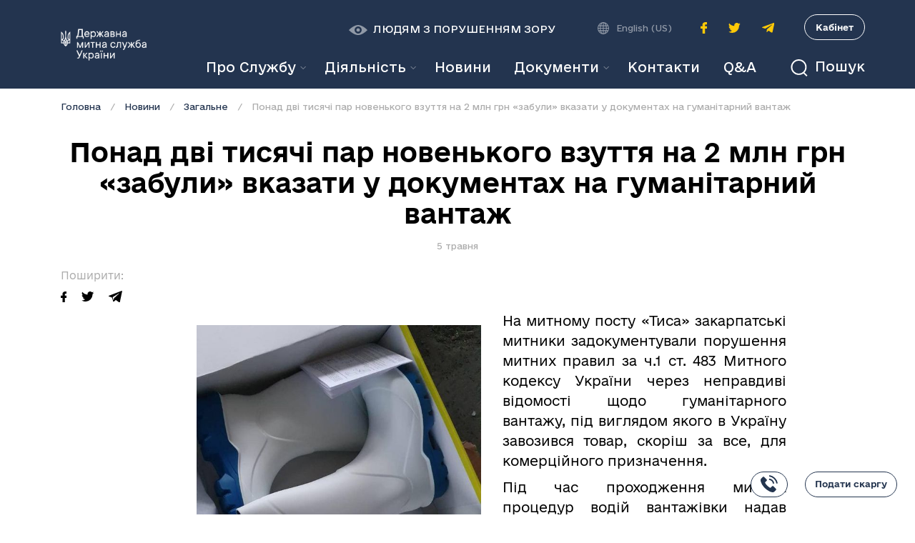

--- FILE ---
content_type: text/html; charset=utf-8
request_url: https://customs.gov.ua/news/zagalne-20/post/ponad-dvi-tisiachi-par-novenkogo-vzuttia-na-2-mln-grn-zabuli-vkazati-u-dokumentakh-na-gumanitarnii-vantazh-856
body_size: 14200
content:

    
  <!DOCTYPE html>
        
        
            
        
            
        
    
            
        <html lang="uk-UA" data-website-id="1" data-oe-company-name="Державна Митна Служба">
            
        
            
                
            
            
            
            
                
            
        
        
    <head>
                <meta charset="utf-8"/>
                <meta http-equiv="X-UA-Compatible" content="IE=edge,chrome=1"/>
                <meta name="viewport" content="width=device-width, initial-scale=1, user-scalable=no"/>
        <meta name="generator" content="Odoo"/>
        
        
        
            
            
            
        
        
        
            
            
            
                
                    
                        <meta property="og:type" content="article"/>
                    
                
                    
                        <meta property="og:title" content="Понад дві тисячі пар новенького взуття на 2 млн грн «забули» вказати у документах на гуманітарний вантаж"/>
                    
                
                    
                        <meta property="og:site_name" content="Державна Митна Служба"/>
                    
                
                    
                        <meta property="og:url" content="http://customs.gov.ua/news/zagalne-20/post/ponad-dvi-tisiachi-par-novenkogo-vzuttia-na-2-mln-grn-zabuli-vkazati-u-dokumentakh-na-gumanitarnii-vantazh-856"/>
                    
                
                    
                        <meta property="og:image" content=""/>
                    
                
                    
                        <meta property="og:description"/>
                    
                
                    
                        <meta property="article:published_time" content="2022-05-05 10:53:49"/>
                    
                
                    
                        <meta property="article:modified_time" content="2022-05-13 10:54:23.250887"/>
                    
                
                    
                        
                    
                
            
            
            
                
                    <meta name="twitter:card" content="summary_large_image"/>
                
                    <meta name="twitter:title" content="Понад дві тисячі пар новенького взуття на 2 млн грн «забули» вказати у документах на гуманітарний вантаж"/>
                
                    <meta name="twitter:image" content=""/>
                
                    <meta name="twitter:site" content="@"/>
                
                    <meta name="twitter:description"/>
                
            
        

        
            
            
                <link rel="alternate" hreflang="en" href="http://customs.gov.ua/en/news/novini-20/post/ponad-dvi-tisiachi-par-novenkogo-vzuttia-na-2-mln-grn-zabuli-vkazati-u-dokumentakh-na-gumanitarnii-vantazh-856"/>
            
                <link rel="alternate" hreflang="uk" href="http://customs.gov.ua/news/zagalne-20/post/ponad-dvi-tisiachi-par-novenkogo-vzuttia-na-2-mln-grn-zabuli-vkazati-u-dokumentakh-na-gumanitarnii-vantazh-856"/>
            
                <link rel="alternate" hreflang="x-default" href="http://customs.gov.ua/news/zagalne-20/post/ponad-dvi-tisiachi-par-novenkogo-vzuttia-na-2-mln-grn-zabuli-vkazati-u-dokumentakh-na-gumanitarnii-vantazh-856"/>
            
        
        <link rel="canonical" href="http://customs.gov.ua/news/zagalne-20/post/ponad-dvi-tisiachi-par-novenkogo-vzuttia-na-2-mln-grn-zabuli-vkazati-u-dokumentakh-na-gumanitarnii-vantazh-856"/>

        <link rel="preconnect" href="https://fonts.gstatic.com/" crossorigin=""/>
    

                <title> Понад дві тисячі пар новенького взуття на 2 млн грн «забули» вказати у документах на гуманітарний вантаж | Державна Митна Служба </title>
                <link type="image/x-icon" rel="shortcut icon" href="/web/image/website/1/favicon?unique=547b53e"/>
            <link type="text/css" rel="stylesheet" href="/web/content/4129-9820a1e/1/web.assets_common.css"/>
            <link type="text/css" rel="stylesheet" href="/web/content/4117-be76999/1/web.assets_frontend.css"/>
        
    
        

                <script type="text/javascript">
                    var odoo = {
                        csrf_token: "132bc4d19cb692c0102c97ee750662118576f56fo",
                        debug: "",
                    };
                </script>
            <script type="text/javascript">
                odoo.session_info = {"is_admin": false, "is_system": false, "is_website_user": true, "user_id": false, "is_frontend": true, "translationURL": "/website/translations", "cache_hashes": {"translations": "05071fb879321bf01f941f60fab1f126f565cdad"}};
            </script>
            <script defer="defer" type="text/javascript" src="/web/content/350-ed746a2/1/web.assets_common_minimal_js.js"></script>
            <script defer="defer" type="text/javascript" src="/web/content/351-3a5eadd/1/web.assets_frontend_minimal_js.js"></script>
            
        
    
            <script defer="defer" type="text/javascript" data-src="/web/content/4118-06ed3d3/1/web.assets_common_lazy.js"></script>
            <script defer="defer" type="text/javascript" data-src="/web/content/4119-f0ba832/1/web.assets_frontend_lazy.js"></script>
        
    
        

                
            
<script>(window.BOOMR_mq=window.BOOMR_mq||[]).push(["addVar",{"rua.upush":"false","rua.cpush":"true","rua.upre":"false","rua.cpre":"true","rua.uprl":"false","rua.cprl":"false","rua.cprf":"false","rua.trans":"SJ-7066f2a9-1758-4a1b-8652-4bec4581b0b9","rua.cook":"false","rua.ims":"false","rua.ufprl":"false","rua.cfprl":"true","rua.isuxp":"false","rua.texp":"norulematch","rua.ceh":"false","rua.ueh":"false","rua.ieh.st":"0"}]);</script>
                              <script>!function(e){var n="https://s.go-mpulse.net/boomerang/";if("False"=="True")e.BOOMR_config=e.BOOMR_config||{},e.BOOMR_config.PageParams=e.BOOMR_config.PageParams||{},e.BOOMR_config.PageParams.pci=!0,n="https://s2.go-mpulse.net/boomerang/";if(window.BOOMR_API_key="WADQN-9K23T-5XUL5-9PJBJ-QT2NF",function(){function e(){if(!o){var e=document.createElement("script");e.id="boomr-scr-as",e.src=window.BOOMR.url,e.async=!0,i.parentNode.appendChild(e),o=!0}}function t(e){o=!0;var n,t,a,r,d=document,O=window;if(window.BOOMR.snippetMethod=e?"if":"i",t=function(e,n){var t=d.createElement("script");t.id=n||"boomr-if-as",t.src=window.BOOMR.url,BOOMR_lstart=(new Date).getTime(),e=e||d.body,e.appendChild(t)},!window.addEventListener&&window.attachEvent&&navigator.userAgent.match(/MSIE [67]\./))return window.BOOMR.snippetMethod="s",void t(i.parentNode,"boomr-async");a=document.createElement("IFRAME"),a.src="about:blank",a.title="",a.role="presentation",a.loading="eager",r=(a.frameElement||a).style,r.width=0,r.height=0,r.border=0,r.display="none",i.parentNode.appendChild(a);try{O=a.contentWindow,d=O.document.open()}catch(_){n=document.domain,a.src="javascript:var d=document.open();d.domain='"+n+"';void(0);",O=a.contentWindow,d=O.document.open()}if(n)d._boomrl=function(){this.domain=n,t()},d.write("<bo"+"dy onload='document._boomrl();'>");else if(O._boomrl=function(){t()},O.addEventListener)O.addEventListener("load",O._boomrl,!1);else if(O.attachEvent)O.attachEvent("onload",O._boomrl);d.close()}function a(e){window.BOOMR_onload=e&&e.timeStamp||(new Date).getTime()}if(!window.BOOMR||!window.BOOMR.version&&!window.BOOMR.snippetExecuted){window.BOOMR=window.BOOMR||{},window.BOOMR.snippetStart=(new Date).getTime(),window.BOOMR.snippetExecuted=!0,window.BOOMR.snippetVersion=12,window.BOOMR.url=n+"WADQN-9K23T-5XUL5-9PJBJ-QT2NF";var i=document.currentScript||document.getElementsByTagName("script")[0],o=!1,r=document.createElement("link");if(r.relList&&"function"==typeof r.relList.supports&&r.relList.supports("preload")&&"as"in r)window.BOOMR.snippetMethod="p",r.href=window.BOOMR.url,r.rel="preload",r.as="script",r.addEventListener("load",e),r.addEventListener("error",function(){t(!0)}),setTimeout(function(){if(!o)t(!0)},3e3),BOOMR_lstart=(new Date).getTime(),i.parentNode.appendChild(r);else t(!1);if(window.addEventListener)window.addEventListener("load",a,!1);else if(window.attachEvent)window.attachEvent("onload",a)}}(),"".length>0)if(e&&"performance"in e&&e.performance&&"function"==typeof e.performance.setResourceTimingBufferSize)e.performance.setResourceTimingBufferSize();!function(){if(BOOMR=e.BOOMR||{},BOOMR.plugins=BOOMR.plugins||{},!BOOMR.plugins.AK){var n="true"=="true"?1:0,t="",a="clnpwcyxblmpy2lmiqfq-f-cedb75910-clientnsv4-s.akamaihd.net",i="false"=="true"?2:1,o={"ak.v":"39","ak.cp":"1614616","ak.ai":parseInt("1038021",10),"ak.ol":"0","ak.cr":8,"ak.ipv":4,"ak.proto":"h2","ak.rid":"23a902e2","ak.r":44093,"ak.a2":n,"ak.m":"a","ak.n":"essl","ak.bpcip":"18.218.251.0","ak.cport":43132,"ak.gh":"23.33.28.138","ak.quicv":"","ak.tlsv":"tls1.3","ak.0rtt":"","ak.0rtt.ed":"","ak.csrc":"-","ak.acc":"","ak.t":"1768702987","ak.ak":"hOBiQwZUYzCg5VSAfCLimQ==PvChG1jytkJrGJQp6UhDzLuK2703Dqv/jpU1PJwjhPvMp8xENcJIqq0QINjUn/DWgNOqdOvnFxmty/YbcLYzKGA72PkQ+s+6PAsOzHy34LCHQZPZ7nc+o7fujO2Hae/26GkEmlAATECNbF7GWuP2VJhGOr0JkpgGv3tdrFRcw23n2hxQhx5aaOMJ7a92TAlisVr7bKTNPXk5UK7eRB2nKeY13gbCmb9qg4Pa+kHx6K03wFiOYxmLiy3RgglARdALtRK0mIlcSeE3o/HHHADnXc0KOxmuQx28k9UTOv9OdfKzxF/uxQuIgRP5SxSWpPoxa1k9h/Nzi7t6N7rPuyIEMNzrBHvMPU4itkq/O3KkUfga6D2SFAcWtJ1lgFXPAVpZLsMKIhqkEvsSA0Z/pRGnaHhwgjX9Ly7gBzbtGTZY+/c=","ak.pv":"4","ak.dpoabenc":"","ak.tf":i};if(""!==t)o["ak.ruds"]=t;var r={i:!1,av:function(n){var t="http.initiator";if(n&&(!n[t]||"spa_hard"===n[t]))o["ak.feo"]=void 0!==e.aFeoApplied?1:0,BOOMR.addVar(o)},rv:function(){var e=["ak.bpcip","ak.cport","ak.cr","ak.csrc","ak.gh","ak.ipv","ak.m","ak.n","ak.ol","ak.proto","ak.quicv","ak.tlsv","ak.0rtt","ak.0rtt.ed","ak.r","ak.acc","ak.t","ak.tf"];BOOMR.removeVar(e)}};BOOMR.plugins.AK={akVars:o,akDNSPreFetchDomain:a,init:function(){if(!r.i){var e=BOOMR.subscribe;e("before_beacon",r.av,null,null),e("onbeacon",r.rv,null,null),r.i=!0}return this},is_complete:function(){return!0}}}}()}(window);</script></head>
            <body class="">
                
        
    
            
        <div id="wrapwrap" class="   ">
                <svg style="display:none">
      <symbol xmlns="http://www.w3.org/2000/svg" id="icon-search" viewBox="0 0 24.207 25.207">
        <defs>
          <style>.a,.c{fill:none;}.a{stroke:currentColor;stroke-width:2px;}.b{stroke:none;}</style>
        </defs>
        <g transform="translate(-1237 -90)">
          <g fill="none" stroke="currentColor" stroke-width="2px" transform="translate(1237 90)">
            <circle stroke="none" cx="11.5" cy="11.5" r="11.5"></circle>
            <circle fill="none" cx="11.5" cy="11.5" r="10.5"></circle>
          </g>
          <line fill="none" stroke="currentColor" stroke-width="2px" x2="5" y2="5" transform="translate(1255.5 109.5)"></line>
        </g>
      </symbol>
      <symbol xmlns="http://www.w3.org/2000/svg" id="icon-earth" width="16.437" height="16.437" viewBox="0 0 16.437 16.437">
        <g>
          <path fill="currentColor" d="M16.417,7.671A8.216,8.216,0,0,0,8.766.019V0h-1.1V.019A8.217,8.217,0,0,0,.019,7.671H0v1.1H.019a8.216,8.216,0,0,0,7.652,7.651v.02h1.1v-.02a8.215,8.215,0,0,0,7.651-7.651h.02v-1.1ZM5.145,1.792A8.712,8.712,0,0,0,3.856,4.383H2.215A7.16,7.16,0,0,1,5.145,1.792Zm-3.5,3.687H3.568A13.013,13.013,0,0,0,3.3,7.671H1.117A7.061,7.061,0,0,1,1.641,5.479ZM1.117,8.766H3.3a13.013,13.013,0,0,0,.27,2.192H1.641A7.061,7.061,0,0,1,1.117,8.766Zm1.1,3.287h1.64a8.687,8.687,0,0,0,1.29,2.592A7.152,7.152,0,0,1,2.215,12.054Zm5.456,3.217c-1.126-.3-2.1-1.511-2.685-3.217H7.671Zm0-4.313H4.678a12.247,12.247,0,0,1-.284-2.192H7.671Zm0-3.287H4.394a12.247,12.247,0,0,1,.284-2.192H7.671Zm0-3.287H4.986c.588-1.706,1.558-2.916,2.685-3.216Zm6.552,0H12.583a8.689,8.689,0,0,0-1.291-2.592A7.167,7.167,0,0,1,14.222,4.383ZM8.766,1.167c1.125.3,2.1,1.51,2.685,3.216H8.766Zm0,4.312h2.992a12.346,12.346,0,0,1,.285,2.192H8.766Zm0,3.287h3.276a12.147,12.147,0,0,1-.285,2.192H8.766Zm0,6.5V12.054h2.685C10.863,13.76,9.892,14.97,8.766,15.271Zm2.526-.626a8.754,8.754,0,0,0,1.291-2.592h1.639A7.159,7.159,0,0,1,11.292,14.645Zm3.5-3.687H12.869a13.014,13.014,0,0,0,.27-2.192h2.181A7.029,7.029,0,0,1,14.8,10.958ZM13.139,7.671a13.014,13.014,0,0,0-.27-2.192H14.8a7.061,7.061,0,0,1,.525,2.192Z"></path>
        </g>
      </symbol>
      <symbol xmlns="http://www.w3.org/2000/svg" id="icon-eye" width="26" height="14.087" viewBox="0 0 26 14.087">
        <path d="M-120.287-92.262a2.447,2.447,0,0,0-2.443,2.443,2.447,2.447,0,0,0,2.443,2.443,2.447,2.447,0,0,0,2.443-2.443,2.447,2.447,0,0,0-2.443-2.443m0-4.525c-6.48,0-13,7.043-13,7.043s6.52,7.043,13,7.043,13-7.043,13-7.043-6.52-7.043-13-7.043m0,11.954a4.981,4.981,0,0,1-4.982-4.987,4.98,4.98,0,0,1,4.982-4.982A4.985,4.985,0,0,1-115.3-89.82a4.986,4.986,0,0,1-4.987,4.987" transform="translate(133.287 96.787)" opacity="0.5" fill="currentColor"></path>
      </symbol>
      <symbol xmlns="http://www.w3.org/2000/svg" id="icon-account" viewBox="0 0 11.759 11.941">
        <g transform="translate(-334.25 -301)">
          <path d="M-4657-1690.809h10.257s-.013-3.823-5.284-3.823C-4657.016-1694.632-4657-1690.809-4657-1690.809Z" transform="translate(4992 2003)" fill="none" stroke="currentColor" stroke-width="1.5"></path>
          <g transform="translate(337 301)" fill="none" stroke="currentColor" stroke-width="1.5">
            <circle cx="3" cy="3" r="3" stroke="none"></circle>
            <circle cx="3" cy="3" r="2.25" fill="none"></circle>
          </g>
        </g>
      </symbol>
    </svg>
    <header id="top" data-anchor="true" data-name="Header" class="header o_affix_enabled">
      <nav class="navbar navbar-expand-md">
        <div class="container d-block">
          <div class="row">
            <div class="col-5 col-md-2">
              <a href="/" class="navbar-brand logo">
                <span class="d-none d-lg-block" role="img" aria-label="Logo of Державна Митна Служба" title="Державна Митна Служба"><img src="/web/image/website/1/logo/%D0%94%D0%B5%D1%80%D0%B6%D0%B0%D0%B2%D0%BD%D0%B0%20%D0%9C%D0%B8%D1%82%D0%BD%D0%B0%20%D0%A1%D0%BB%D1%83%D0%B6%D0%B1%D0%B0?unique=547b53e" class="img img-fluid" alt="Державна Митна Служба"/></span>
                <img class="d-lg-none logo-mobile" src="/customs_theme/static/img/logo-mobile.png" role="img" aria-label="Logo of Державна Митна Служба" title="Державна Митна Служба"/>
              </a>
            </div>
            <div class="col-7 col-md-10 header-wrapper-mobile d-lg-none">
              <div class="d-flex align-items-center justify-content-end">
                <div class="header-search">
                  <button role="button" class="btn-search collapsed" data-toggle="collapse" data-target="#collapseSearch" aria-expanded="false" aria-controls="collapseSearch"><svg><use xmlns:xlink="http://www.w3.org/1999/xlink" xmlns="http://www.w3.org/2000/svg" xlink:href="#icon-search"></use></svg>
                                        Пошук
                                    </button>
                </div>
                <button type="button" class="navbar-toggler d-sm-block d-lg-none collapsed" data-toggle="collapse" data-target="#top_menu_collapse">
                  <span></span>
                </button>
                <a href="https://cabinet.customs.gov.ua/login" target="_blank" class="btn-personal-office-mobile d-sm-block d-lg-none" aria-label="Особистий кабінет">
                  <svg>
                    <use xmlns:xlink="http://www.w3.org/1999/xlink" xmlns="http://www.w3.org/2000/svg" xlink:href="#icon-account"></use>
                  </svg>
                </a>
              </div>
            </div>
            <div class="col-12 col-lg-10 header-wrapper collapse" id="top_menu_collapse">
              <div class="header-top d-md-flex flex-column flex-lg-row align-items-center justify-content-end">
                <button role="button" class="btn-special ">
                  <svg>
                    <use xmlns:xlink="http://www.w3.org/1999/xlink" xmlns="http://www.w3.org/2000/svg" xlink:href="#icon-eye"></use>
                  </svg>
                  
                    <span class="">Людям з порушенням зору</span>
                  
                </button>
                <div class="accessibility-wrapper ">
                  <button class="accessibility-btn accessibility-btn-light" role="button" data-type="light">К</button>
                  <button class="accessibility-btn accessibility-btn-dark" role="button" data-type="dark">К</button>
                  <button class="accessibility-btn accessibility-btn-small" role="button" data-type="small">A</button>
                  <button class="accessibility-btn accessibility-btn-medium" role="button" data-type="medium">A</button>
                  <button class="accessibility-btn accessibility-btn-large" role="button" data-type="large">A</button>
                </div>
                <div class="header-language">
                  <svg>
                    <use xmlns:xlink="http://www.w3.org/1999/xlink" xmlns="http://www.w3.org/2000/svg" xlink:href="#icon-earth"></use>
                  </svg>
                  
                    
                    <a class="dropdown-item js_change_lang" href="/en/news/zagalne-20/post/ponad-dvi-tisiachi-par-novenkogo-vzuttia-na-2-mln-grn-zabuli-vkazati-u-dokumentakh-na-gumanitarnii-vantazh-856" data-url_code="en">
                      English (US)
                    </a>
                  
                </div>
                <ul class="header-social-list d-flex align-items-center justify-content-center">
                  <li class="header-social-item">
                    <a target="_blank" class="header-social-link header-social-link-facebook" href="https://www.facebook.com/UkraineCustoms">
                      <img src="/customs_theme/static/img/icons/icon-facebook.svg" alt="facebook icon"/>
                    </a>
                  </li>
                  <li class="header-social-item">
                    <a target="_blank" class="header-social-link header-social-link-twitter" href="https://twitter.com/UkraineCustoms">
                      <img src="/customs_theme/static/img/icons/icon-twitter.svg" alt="twitter icon"/>
                    </a>
                  </li>
                
            <li class="header-social-item">
                <a target="_blank" class="header-social-link header-social-link-telegram" href="https://t.me/UkraineCustoms">
                    <img src="/customs_theme/static/img/icons/icon-telegram.svg" alt="telegram icon"/>
                </a>
            </li>
        </ul>
                <a href="https://cabinet.customs.gov.ua/login" target="_blank" class="btn-personal-office d-lg-block d-none">Кабінет</a>
              </div>
              <div class="header-bottom d-md-flex align-items-center justify-content-end">
                <div class="navbar-collapse show">
                  <ul class="nav navbar-nav ml-auto text-right" id="top_menu">
      
        
    
    
    <li class="nav-item dropdown  position-static">
        <a data-toggle="dropdown" href="#" class="nav-link dropdown-toggle o_mega_menu_toggle">
            <span>Про Службу</span>
        </a>
        <div data-name="Mega Menu" class="dropdown-menu o_mega_menu carlos_danger_23 carlos_danger_27 carlos_danger_24 carlos_danger_16 carlos_danger_20 carlos_danger_35 carlos_danger_37 carlos_danger_38 carlos_danger_42 carlos_danger_43 carlos_danger_44 carlos_danger_45 carlos_danger_46 carlos_danger_47 carlos_danger_51 carlos_danger_83 carlos_danger_84 carlos_danger_85 carlos_danger_86 carlos_danger_87 carlos_danger_88 carlos_danger_89 carlos_danger_90 carlos_danger_94 carlos_danger_8 carlos_danger_12 carlos_danger_30 carlos_danger_21 carlos_danger_3 carlos_danger_5 carlos_danger_28 carlos_danger_33 carlos_danger_17 carlos_danger_6 carlos_danger_55 carlos_danger_56 dropdown-menu-right carlos_danger_9 carlos_danger_13">
    




































































































































































































































































































































































































































































































































































































































































































































































































































































































































































































































































































































































































































































































































































































<section class="s_mega_menu_multi_menus py-4" data-name="Multi-Menus" style="">
        <div class="container">
                <div class="row">
                    <div class="col-lg-12 py-2" style="">
                        <nav class="flex-column nav"><a href="/kerivnitstvo" class="nav-link" data-name="Menu Item" data-original-title="" title="" aria-describedby="tooltip810520">Керівництво</a><a href="/polozhennia" class="nav-link" data-name="Menu Item" data-original-title="" title="" aria-describedby="tooltip810520">Положення</a><a href="/robota-sluzhbi" class="nav-link" data-name="Menu Item" data-original-title="" title="" aria-describedby="tooltip485322">Робота Служби</a><a href="/structure" class="nav-link" data-name="Menu Item" data-original-title="" title="" aria-describedby="tooltip485322">Структура</a><a href="/zapobigannia-proiavam-koruptsiyi-1#scrollTop=0" class="nav-link" data-name="Menu Item" data-original-title="" title="" aria-describedby="tooltip810520">Запобігання корупції</a><a href="/testuvannia" class="nav-link" data-name="Menu Item" data-original-title="" title="" aria-describedby="tooltip810520">Перевірка рівня митних компетенцій<br data-original-title="" title="" aria-describedby="tooltip803918"></a><a href="/robota-z-personalom" class="nav-link" data-name="Menu Item" data-original-title="" title="" aria-describedby="tooltip810520">Робота з персоналом</a></nav><a href="/istoriya" class="nav-link" data-name="Menu Item" data-original-title="" title="" aria-describedby="tooltip810520" style="background-image: initial; background-position: initial; background-size: initial; background-repeat: initial; background-attachment: initial; background-origin: initial; background-clip: initial;">Історія</a><br><nav class="flex-column nav"></nav><br><nav class="flex-column nav"></nav><nav class="flex-column nav">
                            
                        </nav>
                    </div>
                </div>
            </div>
        </section>
</div>
    </li>

      
        
    
    
    <li class="nav-item dropdown  position-static">
        <a data-toggle="dropdown" href="#" class="nav-link dropdown-toggle o_mega_menu_toggle">
            <span>Діяльність</span>
        </a>
        <div data-name="Mega Menu" class="dropdown-menu o_mega_menu dropdown-menu-right o_mega_menu_container_size">
    



























































































































































<section class="s_mega_menu_multi_menus py-4" data-name="Multi-Menus" style="">
        <div class="container">
                <div class="row">
                    <div class="col-lg-12 pt0 py-2" style="">
                        <br><nav class="flex-column nav"><a href="/administrativni-poslugi-shcho-nadaiutsia-derzhavnoiu" class="nav-link" data-name="Menu Item" data-original-title="" title="">Адміністративні послуги </a><a href="/normativna-baza" class="nav-link" data-name="Menu Item" data-original-title="" title="" aria-describedby="tooltip933171">Нормативна база </a><a href="/genderna-rivnist" class="nav-link" data-name="Menu Item" data-original-title="" title="" aria-describedby="tooltip933171">Гендерна рівність</a><a href="/mizhnarodna-spivprazia" class="nav-link" data-name="Menu Item" data-original-title="" title="" aria-describedby="tooltip84806">Міжнародна співпраця </a><a href="/publichna-informatsiia" class="nav-link" data-name="Menu Item" data-original-title="" title="">Публічна інформація</a><a href="/gromadska-rada#scrollTop=0" class="nav-link" data-name="Menu Item" data-original-title="" title="">Взаємодія з громадськістю</a><a href="/zaiavi-pro-nadannia-avtorizatsiyi" class="nav-link" data-name="Menu Item" data-original-title="" title="">Авторизації</a><a href="/rishennya-za-rezultatamy-rozglyadu-skarg" class="nav-link" data-name="Menu Item" data-original-title="" title="">Рішення за результатами розгляду скарг</a><a href="/zvernennia-gromadian" class="nav-link" data-name="Menu Item" data-original-title="" title="">Звернення громадян</a><a href="/tsyfrovyy-rozvytok" class="nav-link" data-name="Menu Item" data-original-title="" title="">Питання цифрового розвитку, цифрових трансформації і цифровізації</a><a href="/otsinka-diialnosti" class="nav-link" data-name="Menu Item" data-original-title="" title="">Оцінка діяльності Держмитслужби</a><a href="/plani-ta-zviti-roboti" class="nav-link" data-name="Menu Item" data-original-title="" title="">Плани та звіти роботи</a><a href="/vnutrishnii-audit" class="nav-link" data-name="Menu Item" data-original-title="" title="">Внутрішній аудит</a><a href="/statistika-ta-reiestri" class="nav-link" data-name="Menu Item" data-original-title="" title="">Статистика та реєстри</a><a href="/pokazniki-kompleksnoyi-otsinki" class="nav-link" data-name="Menu Item" data-original-title="" title="">Показники комплексної оцінки</a><a href="/informatsiia-shchodo-oskarzhen-rishen" class="nav-link" data-name="Menu Item" data-original-title="" title="">Інформація щодо оскаржень рішень</a><a href="/akty-prava-es" class="nav-link" data-name="Menu Item" data-original-title="" title="">Акти права ЄС щодо класифікації товарів згідно з Комбінованою номенклатурою ЄС</a><a href="/informatsia-dlia-opryliudnenia-zgidno-z-ugodoiu-sot" class="nav-link" data-name="Menu Item" data-original-title="" title="">Інформація для оприлюднення згідно з Угодою СОТ</a><a href="/intelektualna-vlasnist-ipr#scrollTop=0" class="nav-link" data-name="Menu Item" data-original-title="" title="" target="_blank">Інтелектуальна власність (IPR)</a><a href="/kontrol-za-peremischennyam-tovariv-viyskov-1" class="nav-link" data-name="Menu Item" data-original-title="" title="">Контроль за переміщенням товарів військового призначення та подвійного використання</a><a href="/energomenedjment#scrollTop=0" class="nav-link" data-name="Menu Item" data-original-title="" title="">Енергоменеджмент</a><a href="/formi-zaiav-shchodo-avtorizatsiyi-dlia-pomishchennia-tovariv-u-mitni-rezhimi?enable_editor=1" class="nav-link" data-name="Menu Item" data-original-title="" title="">Форми заяв щодо авторизації для поміщення товарів у митні режими</a><a href="/derjavnyi-kontrol-neharchovoi-produkcii#scrollTop=0" class="nav-link" data-name="Menu Item" data-original-title="" title="">Державний контроль нехарчової продукції</a><a href="/zahody-kontrolyu" class="nav-link" data-name="Menu Item" data-original-title="" title="">Заходи офіційного контролю</a><a href="/informatsiia-shchodo-naboriv-danikh#scrollTop=0" class="nav-link" data-name="Menu Item" data-original-title="" title="">Інформація щодо наборів даних</a></nav><nav class="flex-column nav"></nav><nav class="flex-column nav">
                            
                        </nav>
                    </div>
                </div>
            </div>
        </section>
</div>
    </li>

      
        
    
    <li class="nav-item">
        <a role="menuitem" href="/news" class="nav-link ">
            <span>Новини</span>
        </a>
    </li>
    

      
        
    
    
    <li class="nav-item dropdown  ">
        <a data-toggle="dropdown" href="#" class="nav-link dropdown-toggle ">
            <span>Документи</span>
        </a>
        <ul class="dropdown-menu" role="menu">
            
                
    
    <li class="">
        <a role="menuitem" href="/documents" class="dropdown-item ">
            <span>Документи</span>
        </a>
    </li>
    

            
        </ul>
    </li>

      
        
    
    <li class="nav-item">
        <a role="menuitem" href="/contacts" class="nav-link ">
            <span>Контакти</span>
        </a>
    </li>
    

      
        
    
    <li class="nav-item">
        <a role="menuitem" href="/forum/" class="nav-link ">
            <span>Q&amp;A</span>
        </a>
    </li>
    

      
    </ul>
  </div>
                <div class="header-search d-none d-lg-inline-block">
                  <button role="button" class="btn-search collapsed" data-toggle="collapse" data-target="#collapseSearch" aria-expanded="false" aria-controls="collapseSearch"><svg><use xmlns:xlink="http://www.w3.org/1999/xlink" xmlns="http://www.w3.org/2000/svg" xlink:href="#icon-search"></use></svg>
                                            Пошук
                                        </button>
                </div>
              </div>
            </div>
          </div>
        </div>
      </nav>
    <div class="header-search-block collapse" id="collapseSearch">
      <div class="container">
        <div class="nav nav-tabs" role="tablist">
          <a class="btn btn-beta" id="home-tab" data-toggle="tab" href="#portal" role="tab" aria-controls="portal" aria-selected="false" data-original-title="" title="" aria-describedby="tooltip389867">
                            Шукати на порталі
                        </a>
          <span class="separator">або</span>
          <a class="nav-link btn btn-beta active" id="profile-tab" data-toggle="tab" href="#docs" role="tab" aria-controls="docs" aria-selected="true" data-original-title="" title="" aria-describedby="tooltip50095">
                            Серед документів
                        </a>
        </div>
        <div class="tab-content">
          <div class="tab-pane fade show active" id="portal" role="tabpanel" aria-labelledby="home-tab">
            <form method="get" class="form" role="search" action="/search">
              <div class="form-group">
                <input class="form-control is-keywords" type="text" name="q" placeholder="Ключові слова або заголовок у тексті" aria-label="Ключові слова або заголовок у тексті"/>
                <button type="submit" class="btn btn-gamma">Знайти</button>
              </div>
              <ul class="search-tag-list">
                <li>
                  <span class="search-tag-title">Часто шукають:</span>
                </li>
                <li>
                  <a class="search-tag" href="/search/all?q=гаряча+лінія" data-original-title="" title="" aria-describedby="tooltip902037" target="_blank">гаряча лінія</a>
                </li>
                <li><a class="search-tag" href="/search?q=bi" data-original-title="" title="" aria-describedby="tooltip683515" target="_blank">BI,</a>&nbsp;<a class="search-tag" href="/search?q=карантин" data-original-title="" title="" aria-describedby="tooltip902037" style="" target="_blank">карантин</a>&nbsp; &nbsp; &nbsp; &nbsp; &nbsp; &nbsp; &nbsp; &nbsp;&nbsp;<br/></li>
                <a class="search-tag" href="https://portal-staging.customs.net.ua/#" data-original-title="" title="" aria-describedby="tooltip902037" style="text-decoration: underline; font-size: 0.75rem; line-height: 0.875rem; transition: color 0.2s ease-in-out;"></a>
              </ul>
            </form>
          </div>
          <div class="tab-pane fade" id="docs" role="tabpanel" aria-labelledby="profile-tab">
            
        <form method="GET" class="form document-search-form" action="/documents">
            <div class="form-group">
                <input class="form-control is-keywords" type="text" name="keywords" placeholder="Ключові слова або заголовок у тексті" aria-label="Ключові слова або заголовок у тексті" value=""/>
                <input class="form-control is-number" type="text" name="number" placeholder="Номер" aria-label="Номер" value=""/>
            </div>
            <div class="form-group">
                <div class="input-daterange">
                    <input class="form-control is-date" type="text" name="date_from" placeholder="Дата прийняття від" aria-label="Дата з" value=""/>
                    <input class="form-control is-date" type="text" name="date_to" placeholder="до" aria-label="до" value=""/>
                </div>
                <select class="form-control" name="document_type">
                    <option value=""></option>
                    
                        
                            <option value="order">
                                Наказ
                            </option>
                        
                    
                        
                            <option value="letter">
                                Лист
                            </option>
                        
                    
                </select>
                <button type="submit" class="btn btn-gamma">Знайти</button>
            </div>
        </form>
    
          </div>
        </div>
      </div>
    </div>
  
    </header>
  <main>
                    
            
        
    <div id="wrap" class="js_blog website_blog">
      

        
        
        
        
        
        
        

        <section id="o_wblog_post_main" class="container ">
                    

                    
                        <div class="d-flex flex-column flex-lg-row">
                            <div id="o_wblog_post_content" class=" news">
                                
    
    <nav aria-label="breadcrumb" class="breadcrumb css_editable_mode_hidden mb-3 bg-transparent">
                    <li class="breadcrumb-item">
                        <a href="/">Головна</a>
                    </li>
                    <li class="breadcrumb-item">
                        <a href="/news">Новини</a>
                    </li>
                    <li class="breadcrumb-item">
                        <a href="/news/zagalne-20">Загальне</a>
                    </li>
                    <li class="breadcrumb-item text-truncate active"><span>Понад дві тисячі пар новенького взуття на 2 млн грн «забули» вказати у документах на гуманітарний вантаж</span></li>
                </nav>
                <h1 class="page-heading page-heading-normal">Понад дві тисячі пар новенького взуття на 2 млн грн «забули» вказати у документах на гуманітарний вантаж</h1>
                <div class="page-heading-data">
                    <span class="page-heading-data-item">5 травня</span>
                </div>
                
            
    <div class="row">
                    
  <div class="order-2 order-lg-1 col-lg-2">
    <div class="share-block">
      <svg style="display:none">
        <symbol id="icon-facebook-share" width="8.582" height="15.874" viewBox="0 0 8.582 15.874">
          <path id="Path_90" data-name="Path 90" d="M30.336,0,28.278,0A3.615,3.615,0,0,0,24.47,3.907v1.8H22.4a.324.324,0,0,0-.324.324v2.61a.324.324,0,0,0,.324.324h2.07V15.55a.324.324,0,0,0,.324.324h2.7a.324.324,0,0,0,.324-.324V8.965h2.42a.324.324,0,0,0,.324-.324V6.032a.324.324,0,0,0-.324-.324H27.818V4.181c0-.734.175-1.106,1.131-1.106h1.387a.324.324,0,0,0,.324-.324V.327A.324.324,0,0,0,30.336,0Z" transform="translate(-22.077)"></path>
        </symbol>
        <symbol id="icon-telegram-share" width="18.879" height="16.437" viewBox="0 0 18.879 16.437">
          <g id="XMLID_496_" transform="translate(0 -19.401)">
            <path id="XMLID_497_" d="M.334,27.282l4.35,1.624L6.367,34.32a.512.512,0,0,0,.813.245l2.425-1.977a.723.723,0,0,1,.882-.025l4.373,3.175a.513.513,0,0,0,.8-.31l3.2-15.411a.513.513,0,0,0-.687-.583L.328,26.323A.513.513,0,0,0,.334,27.282Zm5.762.759,8.5-5.236a.148.148,0,0,1,.179.234L7.76,29.562a1.454,1.454,0,0,0-.451.87L7.07,32.2a.22.22,0,0,1-.429.031L5.722,29A.856.856,0,0,1,6.1,28.041Z" transform="translate(0)"></path>
          </g>
        </symbol>
        <symbol id="icon-twitter-share" width="17.275" height="14.032" viewBox="0 0 17.275 14.032">
          <g id="Group_66" data-name="Group 66" transform="translate(0 0)">
            <path id="Path_91" data-name="Path 91" d="M17.276,59.1a7.077,7.077,0,0,1-2.035.558A3.558,3.558,0,0,0,16.8,57.7a7.144,7.144,0,0,1-2.252.86,3.546,3.546,0,0,0-6.039,3.231,10.061,10.061,0,0,1-7.3-3.7,3.548,3.548,0,0,0,1.1,4.73A3.544,3.544,0,0,1,.7,62.374v.044a3.547,3.547,0,0,0,2.842,3.475,3.59,3.59,0,0,1-.934.124,3.4,3.4,0,0,1-.667-.066,3.546,3.546,0,0,0,3.31,2.461,7.11,7.11,0,0,1-4.4,1.515A7.531,7.531,0,0,1,0,69.879a10.017,10.017,0,0,0,5.432,1.594A10.013,10.013,0,0,0,15.515,61.391l-.012-.459A7.077,7.077,0,0,0,17.276,59.1Z" transform="translate(-0.001 -57.441)"></path>
          </g>
        </symbol>
      </svg>
      <h6 class="share-block-title carlos_danger_64">
        <font style="font-size: 14px;">Поширити:</font>
      </h6>
      <ul class="share-block-list">
        <li class="share-block-item">
          <a target="_blank" href="https://www.facebook.com/sharer/sharer.php?u=http://customs.gov.ua/news/zagalne-20/post/ponad-dvi-tisiachi-par-novenkogo-vzuttia-na-2-mln-grn-zabuli-vkazati-u-dokumentakh-na-gumanitarnii-vantazh-856">
            <svg class="share-facebook">
              <use xmlns:xlink="http://www.w3.org/1999/xlink" xmlns="http://www.w3.org/2000/svg" xlink:href="#icon-facebook-share"></use>
            </svg>
          </a>
        </li>
        <li class="share-block-item">
          <a target="_blank" class="" href="http://www.twitter.com/share?url=http://customs.gov.ua/news/zagalne-20/post/ponad-dvi-tisiachi-par-novenkogo-vzuttia-na-2-mln-grn-zabuli-vkazati-u-dokumentakh-na-gumanitarnii-vantazh-856">
            <svg class="share-twitter">
              <use xmlns:xlink="http://www.w3.org/1999/xlink" xmlns="http://www.w3.org/2000/svg" xlink:href="#icon-twitter-share"></use>
            </svg>
          </a>
        </li>
        <li class="share-block-item">
          <a target="_blank" href="https://telegram.me/share/url?url=http://customs.gov.ua/news/zagalne-20/post/ponad-dvi-tisiachi-par-novenkogo-vzuttia-na-2-mln-grn-zabuli-vkazati-u-dokumentakh-na-gumanitarnii-vantazh-856">
            <svg class="share-telegram">
              <use xmlns:xlink="http://www.w3.org/1999/xlink" xmlns="http://www.w3.org/2000/svg" xlink:href="#icon-telegram-share"></use>
            </svg>
          </a>
        </li>
      </ul>
    </div>
  </div>

                    <div class="order-1 order-lg-2 col-lg-9">
                        <div data-editor-message="WRITE HERE OR DRAG BUILDING BLOCKS" class="o_wblog_post_content_field   o_wblog_read_text"><section class="s_text_image pt32 pb32" data-name="Image - Text"><div class="container"><div class="row align-items-center"><div class="col-lg-6 pt16 pb16"><img src="/web/image/6355/279611054_368926781950684_767887232881664260_n.jpg?access_token=b6d9d79f-8473-4c90-a59e-0b42ad092bc9" class="img img-fluid mx-auto" alt="Odoo • Зображення та текст" data-original-title="" title="" aria-describedby="tooltip803808"></div><div class="col-lg-6 pt16 pb16"><div class="cxmmr5t8 oygrvhab hcukyx3x c1et5uql o9v6fnle ii04i59q" style="overflow-wrap: break-word; margin: 0.5em 0px 0px;"><div dir="auto" style="text-align: justify; ">На митному посту «Тиса» закарпатські митники задокументували порушення митних правил за ч.1 ст. 483 Митного кодексу України через неправдиві відомості щодо гуманітарного вантажу, під виглядом якого в Україну завозився товар, скоріш за все, для комерційного призначення.</div></div><div class="cxmmr5t8 oygrvhab hcukyx3x c1et5uql o9v6fnle ii04i59q" style="overflow-wrap: break-word; margin: 0.5em 0px 0px;"><div dir="auto" style="text-align: justify; ">Під час проходження митних процедур водій вантажівки надав товаросупровідні документи, згідно з якими на адресу однієї з церков, що на Миколаївщині, направлялася гуманітарна допомога з Італії. Зокрема, їжа, одяг, засоби гігієни, матраци, ковдри, іграшки тощо.</div></div></div></div></div></section>
            
<div class="cxmmr5t8 oygrvhab hcukyx3x c1et5uql o9v6fnle ii04i59q" style="overflow-wrap: break-word; margin: 0.5em 0px 0px;"><div dir="auto" style="text-align: justify; ">Водночас, у ході перевірки інспектори митного посту виявили багато картонних коробок, що знаходилися на 15 піддонах, з товаром іноземного виробництва, не вказаним у документах. У підрахунку – 2259 пар гумових чобіт і капці для дорослих і дітей (різних розмірів та асортименту). </div></div>
<div class="cxmmr5t8 oygrvhab hcukyx3x c1et5uql o9v6fnle ii04i59q" style="overflow-wrap: break-word; margin: 0.5em 0px 0px;"><div dir="auto" style="text-align: justify;">Про те, що серед гуманітарної допомоги значна партія новенького взуття, водій, за його словами, дізнався від митників. За офіційною інформацією італійського відправника, понад дві тисячі пар виявленого взуття не вказали у товаросупровідних документах помилково.</div></div>
<div class="cxmmr5t8 oygrvhab hcukyx3x c1et5uql o9v6fnle ii04i59q" style="overflow-wrap: break-word; margin: 0.5em 0px 0px;"><div dir="auto" style="text-align: justify;">Наразі незадекларований товар вилучено до рішення суду, а остаточну загальну вартість взуття визначить спеціаліст-експерт. За ціною в інтернет мережі орієнтовна вартість зазначеної партії взуття складає понад 2 млн грн.</div></div>
        </div>
                    </div>
                </div>
            <div class="row">
                    <div class="order-2 order-lg-1 col-lg-2"></div>
                    <div class="order-1 order-lg-2 col-lg-9">
                        
                    </div>
                </div>
            
                            </div>
                        </div>
                    
                </section>
            <section id="o_wblog_post_footer">
        <div class="news-more-news css_editable_mode_hidden">
                    <div class="page-more-news">
                        <div class="container">
                            <div class="row justify-content-md-center">
                                <div class="offset-lg-1 col-lg-5">
                                    <div class="page-more-news-item">
                                        <h6 class="page-more-news-title">
                                            Раніше
                                        </h6>
                                        <a class="page-more-news-link" href="/news/zagalne-20/post/zapratsiuvala-mitna-e-deklaratsiia-dlia-gumanitarnikh-vantazhiv-855">Запрацювала митна Е-декларація для гуманітарних вантажів</a>
                                    </div>
                                </div>
                                <div class="offset-lg-1 col-lg-5">
                                    <div class="page-more-news-item">
                                        <h6 class="page-more-news-title">
                                            Пізніше
                                        </h6>
                                        <a class="page-more-news-link" href="/news/zagalne-20/post/do-uvagi-sub-iektiv-gospodariuvannia-857">До уваги суб'єктів господарювання</a>
                                    </div>
                                </div>
                            </div>
                        </div>
                    </div>
                </div>
            </section>
    
      
      <div class="oe_empty oe_structure" id="oe_structure_blog_footer" data-oe-model="ir.ui.view" data-oe-id="754" data-oe-field="arch" data-oe-xpath="/t[1]/t[1]/div[1]/div[1]" data-editor-sub-message="Видимий на всіх сторінках блогів">
      <div style="text-align: justify;">
        <br/>
      </div>
      <p> </p>
    </div>
  </div>
  
                </main>
                <footer id="bottom" data-anchor="true" class="bg-light o_footer">
                    
    <div class="footer-callback-holder">
      <div class="container">
        <div class="row">
          <div class="col-12">
            <div class="footer-callback">
              <a href="tel://1545" target="_blank" class="footer-callback-btn footer-callback-phone" data-original-title="" title="" aria-describedby="tooltip419389">
                <img class="footer-callback-icon" src="/customs_theme/static/img/icons/icon-phone.svg" alt="" data-original-title="" title="" aria-describedby="tooltip436143"/>
              </a>
              <a href="https://cc.customs.gov.ua/" target="_blank" class="footer-callback-btn footer-callback-error"> Подати скаргу </a>
            </div>
          </div>
        </div>
      </div>
    </div>
    <div class="footer-structure">
      <div class="container">
        <h2 class="footer-structure__title"></h2>
        <h2 class="footer-structure__title">
          <a href="https://united24media.com/" data-original-title="" title="" aria-describedby="tooltip337896">
            <img class="img-fluid o_we_custom_image padding-small" src="/web/image/13802?access_token=56620a1b-00e1-48f4-9b6f-3ab8e0ae899a" data-original-title="" title="" aria-describedby="tooltip62331" data-aspect-ratio="0/0" data-x="0" data-y="0" data-width="1108" data-height="200.81714285714284" data-rotate="0" data-scale-x="1" data-scale-y="1"/>
          </a>
          <br/>
        </h2>
        <h2 class="footer-structure__title">
          <br/>
          <a href="https://dasu.gov.ua/ua/plugins/userPages/3688">
            <img class="img-fluid o_we_custom_image" src="/web/image/17346/300%20%20200.svg" data-original-title="" title="" aria-describedby="tooltip725116"/>
          </a>
          <br/>
        </h2>
        <h2 class="footer-structure__title">Органи влади</h2>
        <div class="row">
          <div class="col-md-6 col-xl-2 mb-2 mb-md-3">
            <a href="https://www.president.gov.ua/" target="_blank" class="footer-structure__link" data-original-title="" title="" aria-describedby="tooltip856478">
                                Президент України
                            </a>
          </div>
          <div class="col-md-6 col-xl-2 mb-2 mb-md-3">
            <a href="https://rada.gov.ua/" target="_blank" class="footer-structure__link">
                                Верховна Рада України
                            </a>
          </div>
          <div class="col-md-6 col-xl-2 mb-2 mb-md-3">
            <a href="https://www.kmu.gov.ua/" target="_blank" class="footer-structure__link" data-original-title="" title="">
                                Кабінет Міністрів України
                            </a>
          </div>
          <div class="col-md-6 col-xl-2 mb-2 mb-md-3">
            <a href="https://mof.gov.ua/uk" target="_blank" class="footer-structure__link">
                                Міністерство Фінансів України
                            </a>
          </div>
          <div class="col-xl-4 mb-2 mb-md-3">
            <a href="https://thedigital.gov.ua/" target="_blank" class="footer-structure__link">
                                Міністерство та Комітет цифрової трансформації України
                            </a>
          </div>
        </div>
      </div>
    </div>
  <div id="footer" class="text-center text-md-left">
      <ul></ul>
      <div class="container">
        <div class="row">
          <div class="col-12 col-md-6 col-lg-4">
            <div class="footer-navigation">
              <ul class="footer-navigation-list">
                <li class="footer-navigation-item">
                  <a href="/publichni-zakupivli" data-original-title="" title="" aria-describedby="tooltip851844">Публічні закупівлі </a>
                </li>
                <li class="footer-navigation-item">
                  <a href="/zapobigannia-proiavam-koruptsiyi" data-original-title="" title="" aria-describedby="tooltip498366"></a>
                </li>
                <li class="footer-navigation-item">
                  <a href="/ochishchennia-vladi" data-original-title="" title="" aria-describedby="tooltip567226">Очищення влади&nbsp;</a>
                </li>
              </ul>
              <p>
                <br/>
              </p>
              <p>
                <font style="font-size: 12px;">Портал введено у дослідну експлуатацію</font>
              </p>
            </div>
          </div>
          <div class="col-12 col-md-6 col-lg-4">
            <ul class="footer-contacts">
              <li class="footer-contacts-item"><h4 class="footer-contacts-title">Поштова адреса:</h4> вул. Дегтярівська, 11-г, м. Київ,Україна, 04119 </li>
              <li class="footer-contacts-item"><h4 class="footer-contacts-title">Канцелярія:</h4> тел.:&nbsp;<a href="tel:+380444812042" target="_blank">+380 44 481 20 42</a><br/> Email: <a href="mailto:post@customs.gov.ua" target="_blank">post@customs.gov.ua</a></li>
              <li class="footer-contacts-item">
                <h4 class="footer-contacts-title">Письмові звернення громадян <br/>та запити на публічну інформацію: &nbsp;</h4>
                <h4 class="footer-contacts-title">
                  <span style="font-weight: normal;">тел.:</span>
                  <a href="tel:+380444812041" target="_blank" data-original-title="" title="" aria-describedby="tooltip424935" style="font-size: 0.8125rem; color: rgb(255, 255, 255); background-color: rgb(35, 52, 79);">&nbsp;+380 44 481 20 41<br/></a>
                </h4>
              </li>
              <li class="footer-contacts-item"><h4 class="footer-contacts-title">Email: </h4><a href="mailto:publishinfo@customs.gov.ua" target="_blank" data-original-title="" title="" aria-describedby="tooltip221011">zvernennya@customs.gov.ua publishinfo@customs.gov.ua</a>&nbsp; &nbsp; &nbsp; &nbsp; &nbsp; &nbsp; &nbsp; &nbsp; &nbsp; &nbsp; &nbsp; &nbsp; &nbsp; &nbsp;&nbsp;</li>
            </ul>
            <p>
              <br/>
            </p>
          </div>
          <div class="col-12 col-md-6 col-lg-4">
            <div class="footer-information">
              <div class="footer-support">
                <h3 class="footer-support-title">Створено за підтримки проєкту USAID/UK aid "Прозорість та підзвітність у державному управлінні та послугах":</h3>
                <div class="s_btn text-center pt0 pb0" data-name="Button"></div>
                <div class="footer-support-list">
                  <a href="https://www.usaid.gov/" target="_blank" class="footer-support-link">
                    <img src="/customs_theme/static/img/footer-support-usaid.svg" alt="" data-original-title="" title="" aria-describedby="tooltip785138"/>
                  </a>
                  <a href="https://www.gov.uk/government/organisations/department-for-international-development" target="_blank" class="footer-support-link" data-original-title="" title="" aria-describedby="tooltip803259" style="">
                    <img src="https://customs.gov.ua/customs_theme/static/img/footer-support-ukaid.svg" alt="" data-original-title="" title="" aria-describedby="tooltip587243"/>
                  </a>
                  <a href="https://www.eurasia.org/" target="_blank" class="footer-support-link" data-original-title="" title="" aria-describedby="tooltip715893" style="margin-right: 8px;">
                    <img src="https://customs.gov.ua/customs_theme/static/img/footer-support-ef.svg" alt="" data-original-title="" title="" aria-describedby="tooltip642734"/>
                  </a>
                </div>
              </div>
              <div class="footer-copyright"><br/><img class="img-fluid o_we_custom_image" src="/web/image/3447/Logo%20%D0%A1%D0%B0%D0%B8%CC%86%D1%82.png" data-original-title="" title="" aria-describedby="tooltip843224"/><br/><br/>© 2020 Весь контент доступний за ліцензією Creative Commons Attribution 4.0 International license, якщо не зазначено інше</div>
            </div>
          </div>
        </div>
      </div>
    </div>
  </footer>
            </div>
        <script id="tracking_code">
            (function(i,s,o,g,r,a,m){i['GoogleAnalyticsObject']=r;i[r]=i[r]||function(){
            (i[r].q=i[r].q||[]).push(arguments)},i[r].l=1*new Date();a=s.createElement(o),
            m=s.getElementsByTagName(o)[0];a.async=1;a.src=g;m.parentNode.insertBefore(a,m)
            })(window,document,'script','//www.google-analytics.com/analytics.js','ga');

            ga('create', 'UA-152371991-4'.trim(), 'auto');
            ga('send','pageview');
        </script>
    
        </body>
        </html>
    



--- FILE ---
content_type: text/plain
request_url: https://www.google-analytics.com/j/collect?v=1&_v=j102&a=2009599020&t=pageview&_s=1&dl=https%3A%2F%2Fcustoms.gov.ua%2Fnews%2Fzagalne-20%2Fpost%2Fponad-dvi-tisiachi-par-novenkogo-vzuttia-na-2-mln-grn-zabuli-vkazati-u-dokumentakh-na-gumanitarnii-vantazh-856&ul=en-us%40posix&dt=%D0%9F%D0%BE%D0%BD%D0%B0%D0%B4%20%D0%B4%D0%B2%D1%96%20%D1%82%D0%B8%D1%81%D1%8F%D1%87%D1%96%20%D0%BF%D0%B0%D1%80%20%D0%BD%D0%BE%D0%B2%D0%B5%D0%BD%D1%8C%D0%BA%D0%BE%D0%B3%D0%BE%20%D0%B2%D0%B7%D1%83%D1%82%D1%82%D1%8F%20%D0%BD%D0%B0%202%20%D0%BC%D0%BB%D0%BD%20%D0%B3%D1%80%D0%BD%20%C2%AB%D0%B7%D0%B0%D0%B1%D1%83%D0%BB%D0%B8%C2%BB%20%D0%B2%D0%BA%D0%B0%D0%B7%D0%B0%D1%82%D0%B8%20%D1%83%20%D0%B4%D0%BE%D0%BA%D1%83%D0%BC%D0%B5%D0%BD%D1%82%D0%B0%D1%85%20%D0%BD%D0%B0%20%D0%B3%D1%83%D0%BC%D0%B0%D0%BD%D1%96%D1%82%D0%B0%D1%80%D0%BD%D0%B8%D0%B9%20%D0%B2%D0%B0%D0%BD%D1%82%D0%B0%D0%B6%20%7C%20%D0%94%D0%B5%D1%80%D0%B6%D0%B0%D0%B2%D0%BD%D0%B0%20%D0%9C%D0%B8%D1%82%D0%BD%D0%B0%20%D0%A1%D0%BB%D1%83%D0%B6%D0%B1%D0%B0&sr=1280x720&vp=1280x720&_u=IEBAAEABAAAAACAAI~&jid=73915975&gjid=2095295518&cid=960478343.1768702989&tid=UA-152371991-4&_gid=1489658142.1768702989&_r=1&_slc=1&z=2014375595
body_size: -450
content:
2,cG-KTSZKFMP9T